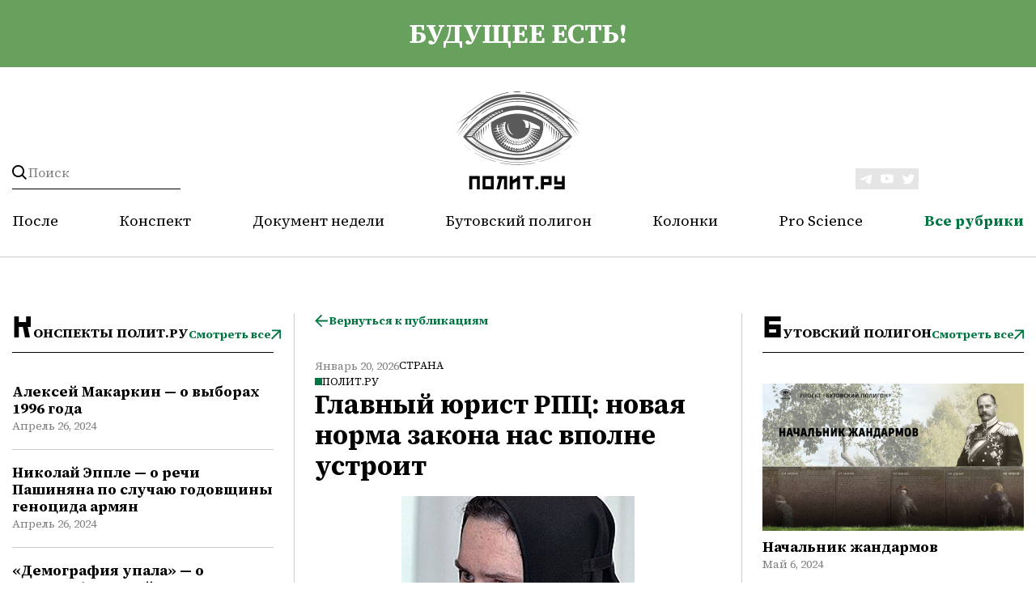

--- FILE ---
content_type: text/html; charset=UTF-8
request_url: https://polit.ru/articles/strana/glavnyy-yurist-rpts-novaya-norma-zakona-nas-vpolne-ustroit-2012-09-11/
body_size: 11760
content:
<html prefix="og: http://ogp.me/ns#">


<head>

    <meta charset="utf-8">
    <meta http-equiv="X-UA-Compatible" content="IE=edge">
    <meta name="viewport" content="width=device-width,initial-scale=1">

        <meta property="og:site_name" content="polit.ru" />
            <meta property="og:type" content="article" />
        <meta property="og:description" content="" />
        






<meta property="og:title" content="Главный юрист РПЦ: новая норма закона нас вполне устроит" />
<meta property="og:description" content="Предложения РПЦ о праве 	бесплатного пользования землей учтены 	в новой версии Гражданского кодекса. 	Об этом в интервью порталу &laquo;Православие 	и мир&raquo; рассказала руководитель 	юридической службы Московской Патриархии 	инокиня Ксения.По ее словам, патриарх 	Кирилл направил письмо Владимиру 	Путину еще 6 мая, оно касалось новой 	редакции Гражданского Кодекса, которая 	в то время была внесена в Госдуму. 	Согласно первоначальной версии закона, 	у собственников зданий на государственной 	и" />
<meta property="og:image" content="https://polit.ru/upload/iblock/559/gfyhls7bdf625hfui4ffltwblyym22p5.jpg" />
<meta name="twitter:site" content="@POLITRU_" />
<meta name="twitter:card" content="summary_large_image" />
<meta name="twitter:title" content="Главный юрист РПЦ: новая норма закона нас вполне устроит" />
<meta name="twitter:description" content="Предложения РПЦ о праве 	бесплатного пользования землей учтены 	в новой версии Гражданского кодекса. 	Об этом в интервью порталу &laquo;Православие 	и мир&raquo; рассказала руководитель 	юридической службы Московской Патриархии 	инокиня Ксения.По ее словам, патриарх 	Кирилл направил письмо Владимиру 	Путину еще 6 мая, оно касалось новой 	редакции Гражданского Кодекса, которая 	в то время была внесена в Госдуму. 	Согласно первоначальной версии закона, 	у собственников зданий на государственной 	и" />
<meta property="fb:app_id" content="482430971798114" />



        <meta property="og:url" content="https://polit.ru/articles/strana/glavnyy-yurist-rpts-novaya-norma-zakona-nas-vpolne-ustroit-2012-09-11/" />
    <meta property="og:image:width" content="290" />
    <meta property="og:image:height" content="180" />
    <meta property="og:locale" content="ru_Ru" />




    <link rel="shortcut icon" href="/favicon.ico" type="image/x-icon">
        <meta http-equiv="Content-Type" content="text/html; charset=UTF-8" />
<meta name="robots" content="index, follow" />
<meta name="keywords" content="Главный юрист РПЦ: новая норма закона нас вполне устроит " />
<meta name="description" content="Предложения РПЦ о праве 	бесплатного пользования землей учтены 	в новой версии Гражданского кодекса. 	Об этом в интервью порталу &laquo;Православие 	и мир&raquo; рассказала руководитель 	юридической службы Московской Патриархии 	инокиня Ксения.По ее словам, патриарх 	Кирилл направил письмо Владимиру 	Путину еще 6 мая, оно касалось новой 	редакции Гражданского Кодекса, которая 	в то время была внесена в Госдуму. 	Согласно первоначальной версии закона, 	у собственников зданий на государственной 	и" />
<script type="text/javascript" data-skip-moving="true">(function(w, d, n) {var cl = "bx-core";var ht = d.documentElement;var htc = ht ? ht.className : undefined;if (htc === undefined || htc.indexOf(cl) !== -1){return;}var ua = n.userAgent;if (/(iPad;)|(iPhone;)/i.test(ua)){cl += " bx-ios";}else if (/Windows/i.test(ua)){cl += ' bx-win';}else if (/Macintosh/i.test(ua)){cl += " bx-mac";}else if (/Linux/i.test(ua) && !/Android/i.test(ua)){cl += " bx-linux";}else if (/Android/i.test(ua)){cl += " bx-android";}cl += (/(ipad|iphone|android|mobile|touch)/i.test(ua) ? " bx-touch" : " bx-no-touch");cl += w.devicePixelRatio && w.devicePixelRatio >= 2? " bx-retina": " bx-no-retina";var ieVersion = -1;if (/AppleWebKit/.test(ua)){cl += " bx-chrome";}else if (/Opera/.test(ua)){cl += " bx-opera";}else if (/Firefox/.test(ua)){cl += " bx-firefox";}ht.className = htc ? htc + " " + cl : cl;})(window, document, navigator);</script>


<link href="/bitrix/js/ui/design-tokens/dist/ui.design-tokens.min.css?169806085022029" type="text/css"  rel="stylesheet" />
<link href="/bitrix/cache/css/s1/polit/page_1d40d3ebbf02dfce674744af3b5f6dfd/page_1d40d3ebbf02dfce674744af3b5f6dfd_v1.css?1762511201690" type="text/css"  rel="stylesheet" />
<link href="/bitrix/panel/main/popup.min.css?169806085520774" type="text/css"  rel="stylesheet" />
<link href="/bitrix/cache/css/s1/polit/template_58324a35468814c84dcbb547b4f46848/template_58324a35468814c84dcbb547b4f46848_v1.css?1762511201116445" type="text/css"  data-template-style="true" rel="stylesheet" />
    <title>Главный юрист РПЦ: новая норма закона нас вполне устроит</title>
    <meta name="description" content="Предложения РПЦ о праве 	бесплатного пользования землей учтены 	в новой версии Гражданского кодекса. 	Об этом в интервью порталу &laquo;Православие 	и мир&raquo; рассказала руководитель 	юридической службы Московской Патриархии 	инокиня Ксения.По ее словам, патриарх 	Кирилл направил письмо Владимиру 	Путину еще 6 мая, оно касалось новой 	редакции Гражданского Кодекса, которая 	в то время была внесена в Госдуму. 	Согласно первоначальной версии закона, 	у собственников зданий на государственной 	и" />
	
	<!-- Yandex.Metrika counter -->
		<noscript><div><img src="https://mc.yandex.ru/watch/95639276" style="position:absolute; left:-9999px;" alt="" /></div></noscript>
	<!-- /Yandex.Metrika counter -->

</head>

<div id="panel"></div>

<div class="header">
    <div class="container">
        <a class="header__acide" href="/articles/posle/">
            <div class="wrapper">
                будущее есть!            </div>
        </a>
    </div>
    <div class="container header__container">
        <div class="wrapper header__wrapper">
            <form action="/search/" method="GET" class="header__search">
                <button class="header__search-button" type="submit"></button>
                <input name="q" value="" data-bx-app-ex-value="" placeholder="Поиск">
                <span class="header__search-togger"></span>
            </form>
            <a class="header__logo" href="/">
    <img class="header__logo-vertical" src="/local/templates/polit/verstka/images/logo.svg">
    <img class="header__logo-horizontal" src="/local/templates/polit/verstka/images/logo-horizontal.svg">
</a> 
            <div class="header-social">
                <a class="header-social__link" target="_blank" href="https://t.me/politru"> <img src="/local/templates/polit/verstka/images/tg.svg"> </a> <a class="header-social__link" target="_blank" href="https://www.youtube.com/c/politru_video"> <img src="/local/templates/polit/verstka/images/tube.svg"> </a> <a class="header-social__link" target="_blank" href="http://twitter.com/POLITRU_"> <img src="/local/templates/polit/verstka/images/tw.svg"> </a>            </div>
            <div class="header__mobile-burger">
                <div class="line"></div>
                <div class="line"></div>
                <div class="line"></div>
            </div>

            <ul class="header__nav">
            <li class="header__nav-link "><a href="/articles/posle/">После</a></li>
                <li class="header__nav-link "><a href="/articles/konspekty/">Конспект</a></li>
                <li class="header__nav-link "><a href="/articles/dokument_nedeli/">Документ недели</a></li>
                <li class="header__nav-link "><a href="/articles/butovskiy-poligon/">Бутовский полигон</a></li>
                <li class="header__nav-link "><a href="/articles/avtorskie-kolonki/">Колонки</a></li>
                <li class="header__nav-link "><a href="/articles/pro-science/">Pro Science</a></li>
        
        <li class="header__nav-link header__nav-link_menu"><a href="#">Все рубрики</a>
    <nav class="header__nav-dropdown ">
                    <a class="header__nav-link-dropdown "
               href="/articles/posle/">После</a>
                        <a class="header__nav-link-dropdown "
               href="/articles/konspekty/">Конспект</a>
                        <a class="header__nav-link-dropdown "
               href="/articles/dokument_nedeli/">Документ недели</a>
                        <a class="header__nav-link-dropdown "
               href="/articles/butovskiy-poligon/">Бутовский полигон</a>
                        <a class="header__nav-link-dropdown "
               href="/articles/avtorskie-kolonki/">Колонки</a>
                        <a class="header__nav-link-dropdown "
               href="/articles/pro-science/">Pro Science</a>
                        <a class="header__nav-link-dropdown "
               href="/articles/publichnye-lektsii/">Публичные лекции</a>
                        <a class="header__nav-link-dropdown "
               href="/articles/medlennoe-chtenie/">Медленное чтение</a>
                        <a class="header__nav-link-dropdown "
               href="/articles/kino/">Кино</a>
                        <a class="header__nav-link-dropdown "
               href="/articles/afisha/">Афиша</a>
                </nav>
</li>
</ul>        </div>
        <div class="header__mobile-menu">
            <nav>
         <a class="header__mobile-menu-link " href="/articles/posle/">После</a></li>
             <a class="header__mobile-menu-link " href="/articles/konspekty/">Конспект</a></li>
             <a class="header__mobile-menu-link " href="/articles/dokument_nedeli/">Документ недели</a></li>
             <a class="header__mobile-menu-link " href="/articles/butovskiy-poligon/">Бутовский полигон</a></li>
             <a class="header__mobile-menu-link " href="/articles/avtorskie-kolonki/">Колонки</a></li>
             <a class="header__mobile-menu-link " href="/articles/pro-science/">Pro Science</a></li>
             <a class="header__mobile-menu-link " href="/articles/publichnye-lektsii/">Публичные лекции</a></li>
             <a class="header__mobile-menu-link " href="/articles/medlennoe-chtenie/">Медленное чтение</a></li>
             <a class="header__mobile-menu-link " href="/articles/kino/">Кино</a></li>
             <a class="header__mobile-menu-link " href="/articles/afisha/">Афиша</a></li>
        </nav>            <div class="header-social-mobile">
                <a class="header-social__link" target="_blank" href="https://t.me/politru"> <img src="/local/templates/polit/verstka/images/tg.svg"> </a> <a class="header-social__link" target="_blank" href="https://www.youtube.com/c/politru_video"> <img src="/local/templates/polit/verstka/images/tube.svg"> </a> <a class="header-social__link" target="_blank" href="http://twitter.com/POLITRU_"> <img src="/local/templates/polit/verstka/images/tw.svg"> </a>            </div>
        </div>
    </div>
</div>
<main class="main-content">
    <div class="container">

        </div>
</main>

    <div class="wrapper wrapper_theme_aside">
        <aside class="aside-left">
            <div class="aside-box">
    <div class="category-preview">
        <h2 class="category-preview__title">Конспекты Полит.ру</h2>
        <a href="/articles/konspekty/" class="btn">Смотреть все</a>
    </div>
                    <div id="bx_3218110189_1155708" class="article-card article-card_theme_aside">
            
            <a class="title_size_s title" href="/articles/konspekty/aleksey-makarkin-o-vyborakh-1996-goda/">Алексей Макаркин — о выборах 1996 года</a>
            <div class="date">Апрель 26, 2024</div>
                                </div>
                    <div id="bx_3218110189_1155710" class="article-card article-card_theme_aside">
            
            <a class="title_size_s title" href="/articles/konspekty/nikolay-epple-o-rechi-pashinyana-po-sluchayu-godovshchiny-genotsida-armyan/">Николай Эппле — о речи Пашиняна по случаю годовщины геноцида армян</a>
            <div class="date">Апрель 26, 2024</div>
                                </div>
                    <div id="bx_3218110189_1155711" class="article-card article-card_theme_aside">
            
            <a class="title_size_s title" href="/articles/konspekty/demografiya-upala-o-demograficheskoy-politike-v-rossii/">«Демография упала» — о демографической политике в России</a>
            <div class="date">Апрель 26, 2024</div>
                                </div>
                    <div id="bx_3218110189_1155712" class="article-card article-card_theme_aside">
            
            <a class="title_size_s title" href="/articles/konspekty/artem-sokolov-o-tekhnologicheskom-budushchem-v-voennykh-deystviyakh/">Артем Соколов — о технологическом будущем в военных действиях</a>
            <div class="date">Апрель 26, 2024</div>
                                </div>
                    <div id="bx_3218110189_1155713" class="article-card article-card_theme_aside">
            
            <a class="title_size_s title" href="/articles/konspekty/anatoliy-nesmiyan-o-tekhnologicheskom-budushchem-v-voennykh-deystviyakh/">Анатолий Несмиян — о технологическом будущем в военных действиях</a>
            <div class="date">Апрель 26, 2024</div>
                                </div>
    </div>


            <div class="aside-box">
    <div class="category-preview">
        <h2 class="category-preview__title">После</h2>
        <a href="/articles/posle/" class="btn">Смотреть все</a>
    </div>
                    <div id="bx_651765591_1155768" class="article-card article-card_theme_aside">
                            <a href="/articles/posle/posle-dlya-mayskikh070524/">
                    <picture>
                        <img class="article-photo article-photo_theme_m" srcset="/upload/iblock/076/96ddm0kkx7nv2niobgzd7xsngu6aobma.png">
                    </picture>
                </a>
            
            <a class="title_size_s title" href="/articles/posle/posle-dlya-mayskikh070524/">«После» для майских</a>
            <div class="date">Май 7, 2024</div>
                                </div>
    </div>

            <div class="aside-box">
    <div class="category-preview">
        <h2 class="category-preview__title">Публичные лекции</h2>
        <a href="/articles/publichnye-lektsii/" class="btn">Смотреть все</a>
    </div>
                    <div id="bx_1373509569_1155740" class="article-card article-card_theme_aside">
                            <a href="/articles/publichnye-lektsii/emelin_club/">
                    <picture>
                        <img class="article-photo article-photo_theme_m" srcset="/upload/iblock/861/82yxdzq4ot20ntiu7ajpjmpsynuy24lv.png">
                    </picture>
                </a>
            
            <a class="title_size_s title" href="/articles/publichnye-lektsii/emelin_club/">Всеволод Емелин в «Клубе»: мои первые книжки</a>
            <div class="date">Апрель 29, 2024</div>
                                </div>
    </div>
        </aside>

        
<div>
    



<div>
    <div class="btn-container">
        <a class="btn btn-theme_back" href="/articles/strana/">Вернуться к публикациям</a>
    </div>

            <nav class="tags">
                                                </nav>
        <div class="block-description" id="bx_1878455859_51552">
        <div class="btn-container">
                        <div class="date">Январь 20, 2026</div>
           
            <a class="category"
            href="/articles/strana/">Страна</a>
        </div>
                        <a class="category_theme_badges category" href="/author/polit-ru-/">Полит.ру</a>
                    <h1 class="title_size_exlg title">Главный юрист РПЦ: новая норма закона нас вполне устроит</h1>
    </div>
    <div class="description">
        <div class="description__content">
                        
                <div class="description__picture">
                    <img class=""
                        border="0"
                        src="/upload/iblock/559/gfyhls7bdf625hfui4ffltwblyym22p5.jpg"
                        alt="Главный юрист РПЦ: новая норма закона нас вполне устроит"
                        title="Главный юрист РПЦ: новая норма закона нас вполне устроит"
                    />

                    <div class="description__picture-title" style="display: none">
                        chernyaga-33                    </div>

                                            <div class="description__picture-name">
                                                            Инокиня Ксения (Чернега). Источник: pravmir.ru                                                    </div>
                                    </div>
            
            <div id="preview_txt">
                <p><span lang="ru-RU">Предложения РПЦ о праве 	бесплатного пользования землей учтены 	в новой версии Гражданского кодекса. 	Об этом в интервью порталу «<a href="http://www.pravmir.ru/inokinya-kseniya-chernega-predlozheniya-cerkvi-o-prave-besplatnogo-polzovaniya-zemlej-uchteny/">Православие 	и мир</a>» рассказала руководитель 	юридической службы Московской Патриархии 	инокиня Ксения.</span></p><p><span lang="ru-RU">По ее словам, <a href="http://www.polit.ru/news/2012/09/05/kirill/">патриарх 	Кирилл</a> направил письмо Владимиру 	Путину еще 6 мая, оно касалось новой 	редакции Гражданского Кодекса, которая 	в то время была внесена в Госдуму. 	Согласно первоначальной версии закона, 	у собственников зданий на государственной 	или муниципальной земле будет лишь 	право ее выкупа, а безвозмездное 	пользование превращается в платное 	постоянное землевладение. Такая норма 	означала для церкви фактически потерю бесплатного 	права на землю, в связи с чем патриарх 	и решил обратиться к президенту.</span></p><p><span lang="ru-RU">Как пояснила инокиня, в 	нынешней версии законопроекта пожелание 	РПЦ  учтено, и для религиозных организаций 	предусмотрена возможность  постоянного 	землевладения на бесплатной основе.  	«Конечно, проект еще не принят во втором 	чтении – оно будет решающим. И если эта 	норма будет сохранена, то она нас вполне 	устроит», - пояснила главный юрист РПЦ.</span></p><p><span lang="ru-RU"> </span></p><div class="inner-illustration"><div class="image ii288x216"><img class="d288x216" src="/media/photolib/2012/09/11/patriarh-556_1.jpg" alt="" width="288" height="216" /></div><div class="text-container"><div>Патриарх Кирилл. Фото: pravmir.ru</div></div></div><p>Как написала 11 сентября газета «Ведомости», патриарх Кирилл <a href="http://www.polit.ru/news/2012/09/11/gundyaev/">направил письмо</a> президенту  Владимиру Путину, в котором попросил его не лишать церковь бесплатных земель. В своем письме Кирилл указал на то, что поправки в ГК «затрагивают законные интересы религиозных организаций» разных конфессий,  в том числе права на землю под храмами, мечетями, синагогами.</p><p> </p><p><span lang="ru-RU">В большинстве случаев эти земли принадлежат государству или муниципалитетам, а с 2010 года они могут безвозмездно передаваться религиозным учреждениям в собственность или долгосрочное пользование (т. е. без арендного платежа). Патриарх отметил, что поправки в Гражданский кодекс приведут к «переделу» земель, ведь большинство религиозных организаций не смогут платить за землю и откажутся от прав на </span><span lang="ru-RU">нее.</span><span lang="ru-RU"> </span></p><p><span lang="ru-RU">Эксперт «Полит.ру» <a href="http://polit.ru/author/a_muravyev/">Алексей Муравьев</a> отмечает</span><span lang="ru-RU">, что религиозные организации в Европе и США не владеют землями, и требование патриарха Кирилла о «бесплатной земле» свидетельствует об экономической деградации, в условиях которой земля - главная валюта. «РПЦ требует землю под храмами в порядке растущей своей экономической экспансии и в связи с желанием конвертировать символический капитал в землю», - поясняет Муравьев. По словам эксперта, требование отдать земли под храмами говорит о недоверии церкви к государству — религиозные организации будто опасаются, что земли могут отобрать. </span>Муравьев отмечает, что функционирование церквей не обязательно связано с землевладением, тем не менее, РПЦ стремится получить  максимальное количество земель в собственность.</p><div class="inner-illustration between-paragraph"><div class="image ii288x216"><img src="/media/photolib/2012/09/11/zerkov-zemli-22.jpg" alt="" width="576" /></div><div class="text-container"><div>Церковные угодья. Фото: pravmir.ru</div></div></div><p><span lang="ru-RU">Как стало известно «Полит.ру», в патриархии существует специальная служба, занимающаяся отчуждением бывших церковных объектов и земли под ними в церковную казну. Например, </span>РПЦ отобрала у государства ряд музеев с землей (в Костроме, Рязани)  и инициировала запросы в государственные органы с целью получить в собственность земли в исключительном порядке.</p><p> </p><p><strong><em><span lang="ru-RU">Справка</span></em></strong></p><p><em><span lang="ru-RU">Если обратиться к истории вопроса, то церковные земли были как в Византии, так и на Руси -  церкви принадлежало до 20 процентов всех земель. Тогда церковное землевладение выполняло двойную функцию: обеспечивало монастыри и приходы и мистически освящало землю церковным авторитетом. Однако среди религиозных деятелей были и противники церковного землевладения, среди которых — митрополит Киприан и известный церковный деятель Нил Сорский. Они, в частности, отмечали, что владение отвлекает иноков от молитвы. </span></em></p><p><em><span lang="ru-RU">Впрочем, тех, кто стоял во главе государства, также не устраивало состредоточение земель в руках церкви — некоторые Рюриковичи и императорская династия Романовых стремились ограничить церковное землевладение. После революции 1917 года все церковные земли и вовсе перешли под контроль государства. До настоящего момента государство владело всеми землями, на которых располагаются церковные строения, и передавало их в пользование религиозным организациям на условиях аренды. Поскольку закона о реституции в России нет, такое положение вещей устраивало и государство, и церковь. </span></em></p>            </div>

                                    <a class="category_theme_badges category" href="/author/polit-ru-/">Полит.ру</a>
                                <div class="description__hr-block"></div>
        </div>
    </div>
</div>

    
<div id="ARTICLES_ELEMENT_WRAPPER">
            <div class="category-preview">
                            <div class="category-preview__title">читайте также</div>
                        
        </div>
    
    
                    
            
                        
                <div id="bx_3485106786_48910"
                     class="article-card article-card_theme_content
                                             ">
                    <div class="article-card">
                        <div class="btn-container">
                                                        <a class="category" href="/articles/strana/">Страна</a>
                        </div>

                        <a class="title_size_lg title"
                           href="/articles/strana/rossiya-administrativno-territorialnyy-monstr-lektsiya-geografa-borisa-rodomana-2022-02-19/">«Россия – административно-территориальный монстр» — лекция географа Бориса Родомана</a>
                        <div class="date">Февраль 19, 2022</div>

                        
                    </div>
                                            <img class="article-photo_theme_s article-photo"
                             src="/upload/iblock/2f2/n0bd077o2sr9027s9d3u2e0yr3vksuef.png">
                                    </div>
            
                    
            
                        
                <div id="bx_3485106786_66998"
                     class="article-card article-card_theme_content
                                             ">
                    <div class="article-card">
                        <div class="btn-container">
                                                        <a class="category" href="/articles/strana/">Страна</a>
                        </div>

                        <a class="title_size_lg title"
                           href="/articles/strana/skolko-subektov-nuzhno-federatsii-statya-borisa-rodomana-2022-02-12/">Сколько субъектов нужно Федерации? Статья Бориса Родомана</a>
                        <div class="date">Февраль 12, 2022</div>

                        
                    </div>
                                            <img class="article-photo_theme_s article-photo"
                             src="/upload/iblock/63e/wasmwgzydz8x4wv07o8pwfbusddk4bi3.jpg">
                                    </div>
            
        
                    <div id="ARTICLES_PAGEN_WRAPPER">
                                    <div class="btn-container btn-container_alignment_center"
                         id="ARTICLES_AJAX_LOAD_BTN_INNER">
                        <div onclick="ajax_get('ARTICLES', '/articles/strana/glavnyy-yurist-rpts-novaya-norma-zakona-nas-vpolne-ustroit-2012-09-11/?PAGEN_2=2', false);return false;"
                             class="btn-download">ЗАГРУЗИТЬ ЕЩЕ
                        </div>
                    </div>
                            </div>
        
        </div>

</div>

        <aside class="aside-right">
            <div class="aside-box">
    <div class="category-preview">
        <h2 class="category-preview__title">Бутовский полигон</h2>
        <a href="/articles/butovskiy-poligon/" class="btn">Смотреть все</a>
    </div>
                    <div id="bx_3099439860_1155759" class="article-card article-card_theme_aside">
                            <a href="/articles/butovskiy-poligon/nachalnik-zhandarmov/">
                    <picture>
                        <img class="article-photo article-photo_theme_m" srcset="/upload/iblock/f01/3t7qq23tmct861j8cchtz3etpkf77oty.jpg">
                    </picture>
                </a>
            
            <a class="title_size_s title" href="/articles/butovskiy-poligon/nachalnik-zhandarmov/">Начальник жандармов</a>
            <div class="date">Май 6, 2024</div>
                                </div>
    </div>

            <div class="aside-box">
    <div class="category-preview">
        <h2 class="category-preview__title">Человек дня</h2>
        <a href="/articles/chelovek-dnya/" class="btn">Смотреть все</a>
    </div>
                    <div id="bx_565502798_1155760" class="article-card article-card_theme_aside">
                            <a href="/articles/chelovek-dnya/chelovek-dnya-aleksandr-belyavskiy/">
                    <picture>
                        <img class="article-photo article-photo_theme_m" srcset="/upload/iblock/79b/5m3frpnf53adg9dabytfdypkheoegx4h.png">
                    </picture>
                </a>
            
            <a class="title_size_s title" href="/articles/chelovek-dnya/chelovek-dnya-aleksandr-belyavskiy/">Человек дня: Александр Белявский</a>
            <div class="date">Май 6, 2024</div>
                                </div>
    </div>
						        </aside>
    </div>


<div class="wrapper">
    <div class="article-category-hr"></div>
    <div class="article-category-box">
                    
            <div class="article-category__item" id="bx_1454625752_1153709">
                <div class="article-overlay">
                    <a class="article-category__tags"
                       href="/articles/publichnye-lektsii/"><span>Публичные лекции</span>
                    </a>
                    <a href="/articles/publichnye-lektsii/lev-rubinshteyn/" class="article__photo-wrapper">
                        <img class="article-photo" src="/upload/iblock/9f7/g5ja57i2eer59iv3ro4yj9tyxwln7qfd.jpg">
                    </a>
                </div>
                <a class="title_size_s title" href="/articles/publichnye-lektsii/lev-rubinshteyn/"><h2>Лев Рубинштейн в «Клубе»</h2></a>
            </div>
        
                    
            <div class="article-category__item" id="bx_1454625752_1152487">
                <div class="article-overlay">
                    <a class="article-category__tags"
                       href="/articles/pro-science/"><span>Pro Science</span>
                    </a>
                    <a href="/articles/pro-science/ps_boys_singing/" class="article__photo-wrapper">
                        <img class="article-photo" src="/upload/iblock/673/gd3lugqa2hyxak3m5vv6htmrao0g90ab.jpg">
                    </a>
                </div>
                <a class="title_size_s title" href="/articles/pro-science/ps_boys_singing/"><h2>Мальчики поют для девочек</h2></a>
            </div>
        
                    
            <div class="article-category__item" id="bx_1454625752_1152399">
                <div class="article-overlay">
                    <a class="article-category__tags"
                       href="/articles/avtorskie-kolonki/"><span>Колонки</span>
                    </a>
                    <a href="/articles/avtorskie-kolonki/god-rozhdeniya-obyknovennoe-chudo/" class="article__photo-wrapper">
                        <img class="article-photo" src="/upload/iblock/536/vds2y3u5upchx2507lnr6192xr83duzh.jpg">
                    </a>
                </div>
                <a class="title_size_s title" href="/articles/avtorskie-kolonki/god-rozhdeniya-obyknovennoe-chudo/"><h2>«Год рождения»: обыкновенное чудо</h2></a>
            </div>
        
                    
            <div class="article-category__item" id="bx_1454625752_1152294">
                <div class="article-overlay">
                    <a class="article-category__tags"
                       href="/articles/publichnye-lektsii/"><span>Публичные лекции</span>
                    </a>
                    <a href="/articles/publichnye-lektsii/igor-shumov-v-klube-migratsiya-i-literatura/" class="article__photo-wrapper">
                        <img class="article-photo" src="/upload/iblock/a2b/gp8hyky8g179uu5fkjqhytk4qk6pu4jo.jpg">
                    </a>
                </div>
                <a class="title_size_s title" href="/articles/publichnye-lektsii/igor-shumov-v-klube-migratsiya-i-literatura/"><h2>Игорь Шумов в «Клубе»: миграция и литература</h2></a>
            </div>
        
                    
            <div class="article-category__item" id="bx_1454625752_1152194">
                <div class="article-overlay">
                    <a class="article-category__tags"
                       href="/articles/pro-science/"><span>Pro Science</span>
                    </a>
                    <a href="/articles/pro-science/ps_aurora_uranus/" class="article__photo-wrapper">
                        <img class="article-photo" src="/upload/iblock/572/rieroxzegvtdli1g0p58gs3pzk8x5qlr.jpg">
                    </a>
                </div>
                <a class="title_size_s title" href="/articles/pro-science/ps_aurora_uranus/"><h2>Инфракрасные полярные сияния на Уране</h2></a>
            </div>
        
                    
            <div class="article-category__item" id="bx_1454625752_48910">
                <div class="article-overlay">
                    <a class="article-category__tags"
                       href="/articles/strana/"><span>Страна</span>
                    </a>
                    <a href="/articles/strana/rossiya-administrativno-territorialnyy-monstr-lektsiya-geografa-borisa-rodomana-2022-02-19/" class="article__photo-wrapper">
                        <img class="article-photo" src="/upload/iblock/2f2/n0bd077o2sr9027s9d3u2e0yr3vksuef.png">
                    </a>
                </div>
                <a class="title_size_s title" href="/articles/strana/rossiya-administrativno-territorialnyy-monstr-lektsiya-geografa-borisa-rodomana-2022-02-19/"><h2>«Россия – административно-территориальный монстр» — лекция географа Бориса Родомана</h2></a>
            </div>
        
                    
            <div class="article-category__item" id="bx_1454625752_66998">
                <div class="article-overlay">
                    <a class="article-category__tags"
                       href="/articles/strana/"><span>Страна</span>
                    </a>
                    <a href="/articles/strana/skolko-subektov-nuzhno-federatsii-statya-borisa-rodomana-2022-02-12/" class="article__photo-wrapper">
                        <img class="article-photo" src="/upload/iblock/63e/wasmwgzydz8x4wv07o8pwfbusddk4bi3.jpg">
                    </a>
                </div>
                <a class="title_size_s title" href="/articles/strana/skolko-subektov-nuzhno-federatsii-statya-borisa-rodomana-2022-02-12/"><h2>Сколько субъектов нужно Федерации? Статья Бориса Родомана</h2></a>
            </div>
        
                    
            <div class="article-category__item" id="bx_1454625752_1155800">
                <div class="article-overlay">
                    <a class="article-category__tags"
                       href="/articles/pro-science/"><span>Pro Science</span>
                    </a>
                    <a href="/articles/pro-science/ps_sartori_shabley/" class="article__photo-wrapper">
                        <img class="article-photo" src="/upload/iblock/c5b/tek5o4kygvi51jv5hsdqkdzvdrdi0n8c.jpg">
                    </a>
                </div>
                <a class="title_size_s title" href="/articles/pro-science/ps_sartori_shabley/"><h2>Эксперименты империи. Адат, шариат и производство знаний в Казахской степи</h2></a>
            </div>
        
            </div>
</div>

</div>
</main>

<footer class="footer">
    <div class="container">
        <div class="wrapper">
            <div class="footer__row">
                <div class="footer__column column-logo">
                    
<a href="/"><img class="footer__logo" src="/local/templates/polit/verstka/images/logo.svg"></a>

                </div>
                <div class="footer__column column-nav">
                    <div class="footer__nav">

                        

                    <a href="/about/" class="footer__nav-link">О проекте</a>
    
                    <a href="/author/" class="footer__nav-link">Авторы</a>
    
                    <a href="/biografy/" class="footer__nav-link">Биографии</a>
    
    
                    </div>
                    <div class="footer__copy">
                        Свидетельство о регистрации средства массовой информации Эл. № 77-8425 от 1 декабря 2003 года. Выдано министерством Российской Федерации по делам печати, телерадиовещания и средств массовой информации. <br>
 <br>
<p style="text-align: center;">
	 © Полит.ру, 1998–2024.
</p>                    </div>
                </div>
<!--                <div class="footer__column column-subscription">-->
<!--                    <div class="footer__subscription-box">-->
<!--                        <div class="footer__subscription-title">-->
<!--                            --><!--                           </div>-->
<!--                        --><!--                       -->
<!--                    </div>-->
<!--                </div>-->
                <div class="footer__column column-social">
                    <div class="header-social">
                        <a class="header-social__link" target="_blank" href="https://t.me/politru"> <img src="/local/templates/polit/verstka/images/tg.svg"> </a> <a class="header-social__link" target="_blank" href="https://www.youtube.com/c/politru_video"> <img src="/local/templates/polit/verstka/images/tube.svg"> </a> <a class="header-social__link" target="_blank" href="http://twitter.com/POLITRU_"> <img src="/local/templates/polit/verstka/images/tw.svg"> </a>                    </div>
                    <div class="footer__policy" data-modal-target="modal-policy">Политика конфиденциальности</div>
                </div>
            </div>
        </div>
    </div>
</footer>

<div class="modal" id="modal-policy">
    <div class="modal-content">
        <div class="title title_size_lg">Политика в отношении обработки персональных данных ООО «ПОЛИТ.РУ»</div>
        <div class="description">
            <div class="description__content" >

                <p>В соответствии с подпунктом 2 статьи 3 Федерального закона от 27 июля
    2006 г. № 152-ФЗ «О персональных данных» ООО «ПОЛИТ.РУ» является оператором, т.е. юридическим лицом,
    самостоятельно организующим и (или) осуществляющим обработку персональных данных, а также
    определяющим
    цели обработки персональных данных, состав персональных данных, подлежащих обработке, действия
    (операции), совершаемые с персональными данными.</p>
<p>ООО «ПОЛИТ.РУ» осуществляет обработку персональных данных и использование cookie-файлов посетителей
    сайта https://polit.ru/</p>
<p>Мы обеспечиваем конфиденциальность персональных данных и применяем все необходимые организационные и
    технические меры по их защите.</p>
<p>Мы осуществляем обработку персональных данных с использованием средств автоматизации и без их
    использования, выполняя требования к автоматизированной и неавтоматизированной обработке
    персональных данных, предусмотренные Федеральным законом от 27 июля 2006 г. № 152-ФЗ «О персональных
    данных» и принятыми в соответствии с ним нормативными правовыми актами.</p>
<p>ООО «ПОЛИТ.РУ» не раскрывает третьим лицам и не распространяет персональные данные без согласия
    субъекта персональных данных (если иное не предусмотрено федеральным законом РФ).</p>            </div>
        </div>
        <div class="close-popup modal-close"></div>
    </div>
</div>

<script>
        let previewTxt = document.querySelector('#preview_txt').firstChild.nextElementSibling.innerText;
        console.log(previewTxt);
    </script>

<script type="text/javascript">if(!window.BX)window.BX={};if(!window.BX.message)window.BX.message=function(mess){if(typeof mess==='object'){for(let i in mess) {BX.message[i]=mess[i];} return true;}};</script>
<script type="text/javascript">(window.BX||top.BX).message({'JS_CORE_LOADING':'Загрузка...','JS_CORE_NO_DATA':'- Нет данных -','JS_CORE_WINDOW_CLOSE':'Закрыть','JS_CORE_WINDOW_EXPAND':'Развернуть','JS_CORE_WINDOW_NARROW':'Свернуть в окно','JS_CORE_WINDOW_SAVE':'Сохранить','JS_CORE_WINDOW_CANCEL':'Отменить','JS_CORE_WINDOW_CONTINUE':'Продолжить','JS_CORE_H':'ч','JS_CORE_M':'м','JS_CORE_S':'с','JSADM_AI_HIDE_EXTRA':'Скрыть лишние','JSADM_AI_ALL_NOTIF':'Показать все','JSADM_AUTH_REQ':'Требуется авторизация!','JS_CORE_WINDOW_AUTH':'Войти','JS_CORE_IMAGE_FULL':'Полный размер'});</script><script type="text/javascript" src="/bitrix/js/main/core/core.min.js?1698060846220181"></script><script>BX.setJSList(['/bitrix/js/main/core/core_ajax.js','/bitrix/js/main/core/core_promise.js','/bitrix/js/main/polyfill/promise/js/promise.js','/bitrix/js/main/loadext/loadext.js','/bitrix/js/main/loadext/extension.js','/bitrix/js/main/polyfill/promise/js/promise.js','/bitrix/js/main/polyfill/find/js/find.js','/bitrix/js/main/polyfill/includes/js/includes.js','/bitrix/js/main/polyfill/matches/js/matches.js','/bitrix/js/ui/polyfill/closest/js/closest.js','/bitrix/js/main/polyfill/fill/main.polyfill.fill.js','/bitrix/js/main/polyfill/find/js/find.js','/bitrix/js/main/polyfill/matches/js/matches.js','/bitrix/js/main/polyfill/core/dist/polyfill.bundle.js','/bitrix/js/main/core/core.js','/bitrix/js/main/polyfill/intersectionobserver/js/intersectionobserver.js','/bitrix/js/main/lazyload/dist/lazyload.bundle.js','/bitrix/js/main/polyfill/core/dist/polyfill.bundle.js','/bitrix/js/main/parambag/dist/parambag.bundle.js']);
</script>
<script type="text/javascript">(window.BX||top.BX).message({'JS_CORE_LOADING':'Загрузка...','JS_CORE_NO_DATA':'- Нет данных -','JS_CORE_WINDOW_CLOSE':'Закрыть','JS_CORE_WINDOW_EXPAND':'Развернуть','JS_CORE_WINDOW_NARROW':'Свернуть в окно','JS_CORE_WINDOW_SAVE':'Сохранить','JS_CORE_WINDOW_CANCEL':'Отменить','JS_CORE_WINDOW_CONTINUE':'Продолжить','JS_CORE_H':'ч','JS_CORE_M':'м','JS_CORE_S':'с','JSADM_AI_HIDE_EXTRA':'Скрыть лишние','JSADM_AI_ALL_NOTIF':'Показать все','JSADM_AUTH_REQ':'Требуется авторизация!','JS_CORE_WINDOW_AUTH':'Войти','JS_CORE_IMAGE_FULL':'Полный размер'});</script>
<script type="text/javascript">(window.BX||top.BX).message({'LANGUAGE_ID':'ru','FORMAT_DATE':'DD.MM.YYYY','FORMAT_DATETIME':'DD.MM.YYYY HH:MI:SS','COOKIE_PREFIX':'BITRIX_SM','SERVER_TZ_OFFSET':'3600','UTF_MODE':'Y','SITE_ID':'s1','SITE_DIR':'/','USER_ID':'','SERVER_TIME':'1768916149','USER_TZ_OFFSET':'0','USER_TZ_AUTO':'Y','bitrix_sessid':'e07cf13362a9a7fad902fcee8444aa9a'});</script><script type="text/javascript"  src="/bitrix/cache/js/s1/polit/kernel_main/kernel_main_v1.js?1762532923144430"></script>
<script type="text/javascript" src="/bitrix/js/main/jquery/jquery-1.12.4.min.js?169806084797163"></script>
<script type="text/javascript">BX.setJSList(['/bitrix/js/main/session.js','/bitrix/js/main/pageobject/pageobject.js','/bitrix/js/main/core/core_window.js','/bitrix/js/main/date/main.date.js','/bitrix/js/main/core/core_date.js','/bitrix/js/main/utils.js','/local/templates/polit/verstka/js/swiper-bundle.min.js','/local/templates/polit/verstka/js/main.js']);</script>
<script type="text/javascript"  src="/bitrix/cache/js/s1/polit/template_531076522f601eae8e892057a862f6d8/template_531076522f601eae8e892057a862f6d8_v1.js?1762511201152680"></script>
<script type="text/javascript">var _ba = _ba || []; _ba.push(["aid", "056a8fbb122a8eeb321e540e855c301e"]); _ba.push(["host", "polit.ru"]); (function() {var ba = document.createElement("script"); ba.type = "text/javascript"; ba.async = true;ba.src = (document.location.protocol == "https:" ? "https://" : "http://") + "bitrix.info/ba.js";var s = document.getElementsByTagName("script")[0];s.parentNode.insertBefore(ba, s);})();</script>


<script type="text/javascript" >
	   (function(m,e,t,r,i,k,a){m[i]=m[i]||function(){(m[i].a=m[i].a||[]).push(arguments)};
	   m[i].l=1*new Date();
	   for (var j = 0; j < document.scripts.length; j++) {if (document.scripts[j].src === r) { return; }}
	   k=e.createElement(t),a=e.getElementsByTagName(t)[0],k.async=1,k.src=r,a.parentNode.insertBefore(k,a)})
	   (window, document, "script", "https://mc.yandex.ru/metrika/tag.js", "ym");

	   ym(95639276, "init", {
			clickmap:true,
			trackLinks:true,
			accurateTrackBounce:true
	   });
	</script>
<script type="text/javascript">
    function ajax_get(COMPONENT, URL, RESETINNER = false) {

        if (RESETINNER) {
            //$("#" + COMPONENT + "_ELEMENT_WRAPPER").fadeOut('slow', );
            fadeOut(document.getElementById(COMPONENT + "_ELEMENT_WRAPPER"), 1000);
            // fadeOut(document.getElementById(COMPONENT + "_PAGEN_WRAPPER"), 1000);

        }
        $.ajax({
            url: URL,
            method: 'POST',
            dataType: "JSON",
            data: {COMPONENT_ID: COMPONENT, AJAX_LOAD: "Y"},
            success: function (answer) {
                if (answer.ELEMENTS != '' || answer.ELEMENTS != undefined) {
                    if (RESETINNER) {
                        $("#" + COMPONENT + "_ELEMENT_WRAPPER").html(answer.ELEMENTS);
                        fadeIn(document.getElementById(COMPONENT + "_ELEMENT_WRAPPER"), 1000);

                    } else {
                        $("#" + COMPONENT + "_ELEMENT_WRAPPER").append(answer.ELEMENTS);
                    }
                }

                $("#" + COMPONENT + "_PAGEN_WRAPPER").fadeOut('slow', 'swing', function () {
                    var pagen = $("#" + COMPONENT + "_PAGEN_WRAPPER");
                    pagen.html(answer.PAGEN)
                    $("#" + COMPONENT + "_ELEMENT_WRAPPER").append(pagen);
                    pagen.fadeIn('slow');
                });


            }
        });
    }
</script>
</body>
</html>